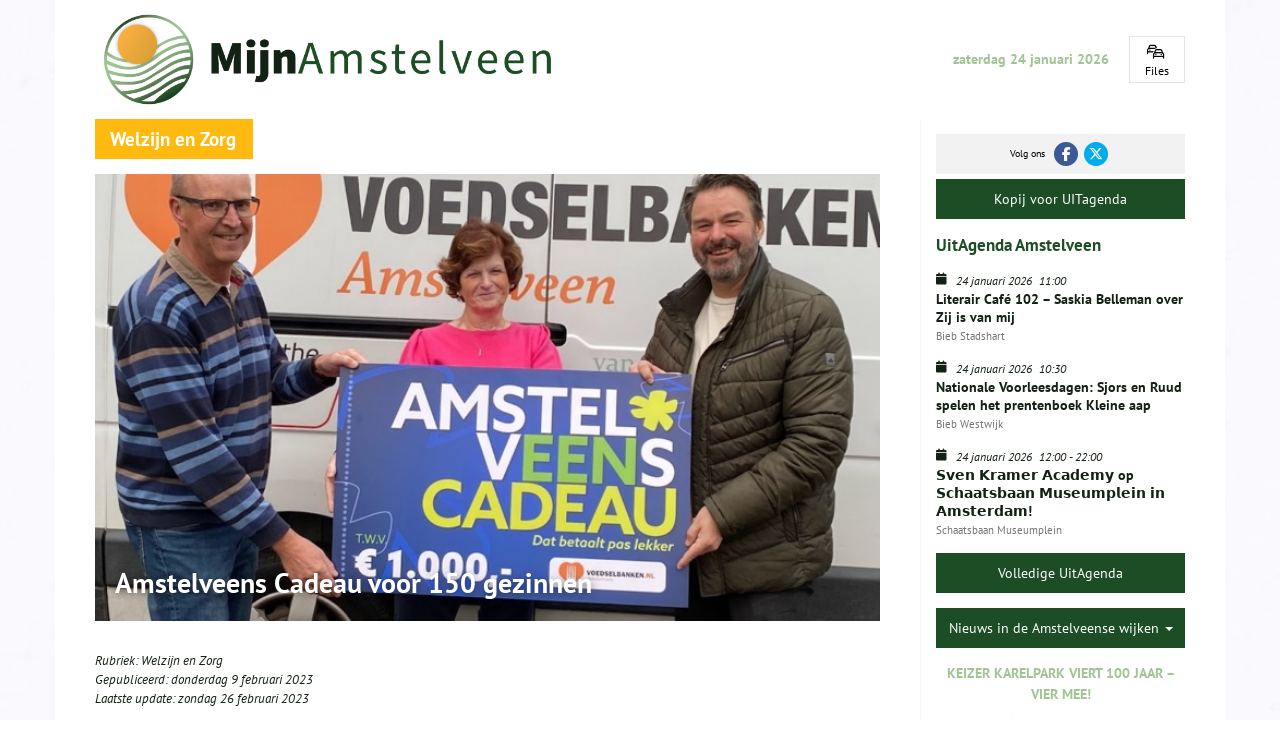

--- FILE ---
content_type: text/html; charset=UTF-8
request_url: https://www.mijnamstelveen.nl/amstelveens-cadeau-voor-150-gezinnen/
body_size: 7036
content:
<!DOCTYPE html><html lang=nl><head><meta charset=UTF-8><meta content="width=device-width, initial-scale=1" name=viewport><meta content=_csrf name=csrf-param><meta content="ivm4iAIoMMEFwHHwNFOi4tt0nB8SucuERbtw3qUiMQnsiPPxa0EDrW6OBZFwKfWlgULyXSPIo7Y1wiKZ8UEcbQ==" name=csrf-token><title>Amstelveens Cadeau voor 150 gezinnen - mijn Amstelveen</title><meta content="150 gezinnen die momenteel bij de Voedselbank komen voor tijdelijke hulp met gezond voedsel krijgen een waardebon van €10,- in de vorm van het Amstelveens Cadeau" name=description><meta content="index, follow" name=robots><script async src="https://www.googletagmanager.com/gtag/js?id=UA-37511658-1"></script><script>window.dataLayer = window.dataLayer || [];
  function gtag(){dataLayer.push(arguments);}
  gtag('js', new Date());

  gtag('config', 'UA-37511658-1');</script><meta content=https://www.mijnamstelveen.nl/amstelveens-cadeau-voor-150-gezinnen/ property=og:url><meta content="Amstelveens Cadeau voor 150 gezinnen" property=og:title><meta content=article property=og:type><meta content=nl_NL property=og:locale><meta content="150 gezinnen die momenteel bij de Voedselbank komen voor tijdelijke hulp met gezond voedsel krijgen een waardebon van €10,- in de vorm van het Amstelveens Cadeau" property=og:description><meta content=summary name=twitter:card><meta content="Amstelveens Cadeau voor 150 gezinnen" name=twitter:title><meta content="150 gezinnen die momenteel bij de Voedselbank komen voor tijdelijke hulp met gezond voedsel krijgen een waardebon van €10,- in de vorm van het Amstelveens Cadeau" name=twitter:description><meta content=https://www.mijnamstelveen.nl/runtime/images/13130/1174x880/6615CA97_2A38_4940_AF23_F2B30E1BF5BC.jpeg property=og:image><meta content=630 property=og:image:height><meta content=1200 property=og:image:width><meta content=https://www.mijnamstelveen.nl/runtime/images/13130/1174x880/6615CA97_2A38_4940_AF23_F2B30E1BF5BC.jpeg name=twitter:image><link href=https://www.mijnamstelveen.nl/amstelveens-cadeau-voor-150-gezinnen/ rel=canonical><link href=/runtime/images/252/16x16/mijn_amstelveen_favicon.png rel=icon sizes=16x16 type=image/png><link href=/runtime/images/252/32x32/mijn_amstelveen_favicon.png rel=icon sizes=32x32 type=image/png><link href=/runtime/images/252/192x192/mijn_amstelveen_favicon.png rel=icon sizes=192x192 type=image/png><link href=/runtime/images/252/250x250/mijn_amstelveen_favicon.png rel=icon sizes=512x512 type=image/png><link href=/runtime/images/252/180x180/mijn_amstelveen_favicon.png rel=apple-touch-icon sizes=180x180 type=image/png><link href="/assets/3281dd19/css/bootstrap.min.css?v=1769041035" rel=stylesheet><link href="/sweet/frontend/web/css/sweet.css?v=1769040968" rel=stylesheet><link href="/assets/15075544/magnific-popup.css?v=1769041035" rel=stylesheet><link href="/assets/1743b9bc/css/all.css?v=1769041035" rel=stylesheet><link href="/assets/50f858f6/css/swiper.min.css?v=1769041035" rel=stylesheet><link href="/css/main.css?v=1769040964" rel=stylesheet><meta content="image alt " property=og:image:alt> <body><!--[CDATA[YII-DYNAMIC-1]]--> <div class=background-pattern></div> <div class=wrapper><div class="container header-container"><div class=fixed-content><div class="flex-row row"><div class=flex-menu><div class="col-md-6 col-sm-6 col-xs-12 logo-container"><a href=/ title="mijn Amstelveen"><img alt="mijn Amstelveen" class="img-responsive logo" src=/runtime/images/20216/3368x677/MijnAmstelveen_logo_nieuw_png_1.png> </a> </div> <div class="col-md-6 col-sm-6 col-xs-12 date-container"><time datetime=2026-24-01>zaterdag 24 januari 2026</time> </div> <aside class=mobile><nav id=w5 class="navbar navbar-default"><div class=container><div class=navbar-header><button class=navbar-toggle data-target=#w5-collapse data-toggle=collapse type=button><span class=sr-only>Toggle navigation</span> <span class=icon-bar></span> <span class=icon-bar></span> <span class=icon-bar></span></button></div><div id=w5-collapse class="collapse navbar-collapse"><ul id=w6 class="category-list mobile nav"><li data-module=category data-slug=nieuws title=Nieuws><a href=/nieuws/>Nieuws</a> <li data-module=category data-slug=maatschappij title=Maatschappij><a href=/maatschappij/>Maatschappij</a> <li data-module=category data-slug=verhalen-en-beelden title="Verhalen en Beelden"><a href=/verhalen-en-beelden/>Verhalen en Beelden</a> <li data-module=category data-slug=wijknieuws title=Wijknieuws><a href=/wijknieuws/>Wijknieuws</a> <li data-module=category data-slug=Duurzaamheid_en_natuur title="Duurzaamheid en Natuur"><a href=/Duurzaamheid_en_natuur/>Duurzaamheid en Natuur</a> <li data-module=category data-slug=veiligheid-en-verkeersveiligheid title="Verkeer en Mobiliteit"><a href=/veiligheid-en-verkeersveiligheid/>Verkeer en Mobiliteit</a> <li data-module=category data-slug=sport_en_Gezondheid title=Sport><a href=/sport_en_Gezondheid/>Sport</a> <li data-module=category data-slug=vrouwencirkel-amstelveen title="Vrouwencirkel Amstelveen"><a href=/vrouwencirkel-amstelveen/>Vrouwencirkel Amstelveen</a> <li data-module=category data-slug=rondje-kunst-keizer-karelpark title="Rondje Kunst Keizer Karelpark"><a href=/rondje-kunst-keizer-karelpark/>Rondje Kunst Keizer Karelpark</a> <li data-module=category data-slug=lijstrekkers-amstelveen title="Lijsttrekkers Amstelveen"><a href=/lijstrekkers-amstelveen/>Lijsttrekkers Amstelveen</a></ul></div></div></nav> </aside></div> <!--[CDATA[YII-DYNAMIC-2]]--> <div class="traffic widget"><a href=https://www.anwb.nl/verkeer/files-a9 target=_blank title="Ga naar de website van ANWB"><i class="fa-cars fa-regular"></i> <span>Files</span></a> </div></div> </div> </div> <style>body{
        background-image:url( /runtime/images/19432/1024x683/background_wit_1.jpg )
    }
.background-pattern{
    background-image:url();
}</style> <style>ul.category-list li[data-slug=amstelveen-breed] a{
    color:#56652c;
  }</style> <style>body{
    background-image:url( /runtime/images/19432/1024x683/background_wit_1.jpg )
}
.background-pattern{
    background-image:url();
}
.category-header .header{
    background-color:#ffb90f;
}
.detail .content a:not([class]){
    color:#ffb90f
}
.category-header header p a{
    color:#ffb90f;
}
.main-content .content section.content-zorg-en-gezondheid .button.primary{
    background-color:#ffb90f;
    border-color:#ffb90f;
}
.main-content .content section.content-zorg-en-gezondheid .button.primary:hover{
    background-color:#fff;
    border-color:#ffb90f;
    color:#ffb90f;
}
.main-content .content section.content-zorg-en-gezondheid .button.secondary{
    background-color:#fff;
    border-color:#ffb90f;
    color:#ffb90f;
}
.main-content .content section.content-zorg-en-gezondheid .button.secondary:hover{
    background-color:#ffb90f;
    border-color:#ffb90f;
    color:#fff;
}
.button.large{
    background-color:#ffb90f;
    color:#fff;
}
.button.back{
    background-color:#ffb90f;
    color:#fff;
    display:inline-block;
}
.button.back:hover,
.button.back:active,
.button.back:focus{
    background-color:#ffb90f;
    color:#fff;
    display:inline-block;
}
.content h1,
.content h2,
.content h3,
.content h4,
.content h5,
.content h6{
    font-weight:bold;
    color:#ffb90f;
}

.category-list li[data-slug=zorg-en-gezondheid] a{
    color:#ffb90f;
}</style> <div class="container news-container"><div class=row><div class="col-md-9 col-sm-12 col-xs-12 main-content page"><div class=detail><div class=category-header><div class=row><div class="col-md-12 col-sm-12 col-xs-12"><header><h2 class="header welzijn-en-zorg">Welzijn en Zorg</h2> </header> </div> </div> </div> <div class=row><div class="col-md-12 col-sm-12 col-xs-12 main-image"><figure><img alt="" class=img-responsive data-mh=news-item sizes="(max-width:480px) 360px, 720px " src=/runtime/images/13130/1080x615/6615CA97_2A38_4940_AF23_F2B30E1BF5BC.jpeg srcset="/runtime/images/13130/720x410/6615CA97_2A38_4940_AF23_F2B30E1BF5BC.jpeg 720w, /runtime/images/13130/360x205/6615CA97_2A38_4940_AF23_F2B30E1BF5BC.jpeg 360w"> </figure> <header><h1>Amstelveens Cadeau voor 150 gezinnen</h1> </header></div> <div class="col-md-12 col-sm-12 col-xs-12"><div class="content share" data-mh=news-item><section><p class=category-links> Rubriek: <a class=category-link href=/zorg-en-gezondheid/ title="Welzijn en Zorg">Welzijn en Zorg</a> <p class=publication-date> Gepubliceerd: <time datetime=2023-09-02>donderdag 9 februari 2023</time><br> Laatste update: <time datetime=2023-26-02>zondag 26 februari 2023</time> <p>Bron:<em> Annick Visser Voedselbank Amstelveen</em> <section class=content-welzijn-en-zorg><p>Voor de Kerst ontving de Voedselbank prettig bezoek van John Keunen van Amstelveens Cadeau, dé lokale cadeaukaart voor Amstelveen. <p>Woensdag 8 februari verrassen we daarmee alle 150 gezinnen die momenteel bij de Voedselbank komen voor tijdelijke hulp met gezond voedsel en met een waardebon van €10,- in de vorm van het Amstelveens Cadeau. Deze kan worden ingewisseld bij veel lokale bedrijven in Amstelveen om zo onze gemeentelijke economie weer te stimuleren. <p>Omdat de verwachtingen van het aantal gezinnen flink lager lag bij het initiëren van dit plan, is het extra prettig dat de organisatie het bedrag van Euro 1000.- dat op de cheque staat vermeld, verder heeft aangevuld. De groei van het aantal gezinnen is de laatste maanden flink opgelopen. <a name=_GoBack></a><br><br>Op de foto overhandigt John Keunen van Amstelveens Cadeau de cheque aan bestuursleden Marja Ernste en Wilm Merckel van de Voedselbank Amstelveen.</section></section> </div> </div></div> <a class="back button" href=/zorg-en-gezondheid/>Ga terug</a></div> </div> <div class="agenda-content col-md-3 col-sm-12 col-xs-12"><div class=content-container><div class=sticky-content><div class=social-container><div class="flex-row page-socials row"><div class="col socials"><div><header><p>Volg ons </header> <nav><ul id=w1 class=social-media><div class=summary></div> <li data-key=1><a href=http://www.facebook.com/mijnamstelveen.nl/ target=_blank title=Facebook><i aria-hidden="" class="fa-brands fa-facebook-f"></i></a> <li data-key=2><a href=https://twitter.com/mijnamstelveen? target=_blank title=Twitter><i aria-hidden="" class="fa-brands fa-x-twitter"></i></a></ul> </nav></div> </div> <div class="action col"><div><a href=/agenda-insturen/ title=Insturen>Kopij voor UITagenda</a> </div> </div></div> </div> <div class="agenda widget"><header><h3><span>UitAgenda Amstelveen</span></h3> </header> <div class=row><div class=col-md-12><header><div class=date-container><i class="fa fa-calendar"></i> <span class="date day"><time datetime=2026-24-01>24 januari 2026</time></span> <span class="date time"><time datetime=2026-24-01>11:00</time></span><br> </div> <h4><a href=/literair-cafe-102-saskia-belleman-over-zij-is-van-mij/ title="Literair Café 102 – Saskia Belleman over Zij is van mij">Literair Café 102 – Saskia Belleman over Zij is van mij</a><br><small>Bieb Stadshart</small></h4></header> </div> </div> <div class=row><div class=col-md-12><header><div class=date-container><i class="fa fa-calendar"></i> <span class="date day"><time datetime=2026-24-01>24 januari 2026</time></span> <span class="date time"><time datetime=2026-24-01>10:30</time></span><br> </div> <h4><a href=/nationale-voorleesdagen-sjors-en-ruud-spelen-het-prentenboek-kleine-aap/ title="Nationale Voorleesdagen: Sjors en Ruud spelen het prentenboek Kleine aap">Nationale Voorleesdagen: Sjors en Ruud spelen het prentenboek Kleine aap</a><br><small>Bieb Westwijk</small></h4></header> </div> </div> <div class=row><div class=col-md-12><header><div class=date-container><i class="fa fa-calendar"></i> <span class="date day"><time datetime=2026-24-01>24 januari 2026</time></span> <span class="date time"><time datetime=2026-24-01>12:00</time> - <time datetime=2026-24-01>22:00</time></span><br> </div> <h4><a href=/op/ title="𝗦𝘃𝗲𝗻 𝗞𝗿𝗮𝗺𝗲𝗿 𝗔𝗰𝗮𝗱𝗲𝗺𝘆 op 𝗦𝗰𝗵𝗮𝗮𝘁𝘀𝗯𝗮𝗮𝗻 𝗠𝘂𝘀𝗲𝘂𝗺𝗽𝗹𝗲𝗶𝗻 𝗶𝗻 𝗔𝗺𝘀𝘁𝗲𝗿𝗱𝗮𝗺!">𝗦𝘃𝗲𝗻 𝗞𝗿𝗮𝗺𝗲𝗿 𝗔𝗰𝗮𝗱𝗲𝗺𝘆 op 𝗦𝗰𝗵𝗮𝗮𝘁𝘀𝗯𝗮𝗮𝗻 𝗠𝘂𝘀𝗲𝘂𝗺𝗽𝗹𝗲𝗶𝗻 𝗶𝗻 𝗔𝗺𝘀𝘁𝗲𝗿𝗱𝗮𝗺!</a><br><small>Schaatsbaan Museumplein</small></h4></header> </div> </div> <a class="button dark-green large primary" href=/agenda/>Volledige UitAgenda</a></div> <div class=banners><div class=banner><div class=dropdown><button id=dropdownMenu1 aria-expanded=true aria-haspopup=true class="button dark-green dropdown-toggle large primary" data-toggle=dropdown type=button> Nieuws in de Amstelveense wijken <span class=caret></span> </button> <ul aria-labelledby=dropdownMenu1 class=dropdown-menu><li><a href=/bankraskostverloren/ title="Bankras            Kostverloren">Bankras Kostverloren</a> <li><a href=/bovenkerk/ title=Bovenkerk>Bovenkerk</a> <li><a href=/buitengebied-amstelveen/ title="Buitengebied Amstelveen">Buitengebied Amstelveen</a> <li><a href=/elsrijk/ title=Elsrijk>Elsrijk</a> <li><a href=/groenelaan/ title=Groenelaan>Groenelaan</a> <li><a href=/keizer-karelpark/ title="Keizer Karelpark">Keizer Karelpark</a> <li><a href=/nes-ad-amstel/ title="Nes a/d Amstel">Nes a/d Amstel</a> <li><a href=/oude-dorp/ title="Oude dorp">Oude dorp</a> <li><a href=/patrimonium/ title=Patrimonium>Patrimonium</a> <li><a href=/randwijck/ title=Randwijck>Randwijck</a> <li><a href=/stadshart/ title=Stadshart>Stadshart</a> <li><a href=/uilenstede/ title="Uilenstede      Kronenburg">Uilenstede Kronenburg</a> <li><a href=/waardhuizenmiddenhoven/ title="Waardhuizen     Middenhoven">Waardhuizen Middenhoven</a> <li><a href=/westwijk/ title=Westwijk>Westwijk</a> <li><a href=/amstelveen-breed/ title="Amstelveen breed">Amstelveen breed</a> <li><a href=/regio-breed/ title="Regio breed">Regio breed</a></ul></div> </div> <div class=banner><a href=/keizer-karelpark-viert-100-jaar-vier-mee/ title="Keizer Karelpark viert 100 jaar – vier mee!"><span class=banner-title>Keizer Karelpark viert 100 jaar – vier mee!</span> <figure><img alt="" class="img-fluid img-responsive" src=/runtime/images/22912/990x1076/Copilot_20251021_201438_logo_bewerkt.jpg> </figure></a> </div> <div class=banner><a href=/lijstrekkers-amstelveen/ title="Lijsttrekkers Amstelveen"><span class=banner-title>Lijsttrekkers Amstelveen</span> <figure><img alt="" class="img-fluid img-responsive" src=/runtime/images/23035/990x660/AC235AA1_36D0_4284_807C_07543DBBF5E1.png> </figure></a> </div></div> <div class=categories><header><h3>Rubrieken</h3> </header> <nav><ul><li><a href=/nieuws/ title=Nieuws>Nieuws</a> <li><a href=/maatschappij/ title=Maatschappij>Maatschappij</a> <li><a href=/verhalen-en-beelden/ title="Verhalen en Beelden">Verhalen en Beelden</a> <li><a href=/wijknieuws/ title=Wijknieuws>Wijknieuws</a> <li><a href=/Duurzaamheid_en_natuur/ title="Duurzaamheid en Natuur">Duurzaamheid en Natuur</a> <li><a href=/veiligheid-en-verkeersveiligheid/ title="Verkeer en Mobiliteit">Verkeer en Mobiliteit</a> <li><a href=/sport_en_Gezondheid/ title=Sport>Sport</a></ul> </nav></div> <div class=banners><div class=banner><a href=/rondje-kunst-keizer-karelpark/ title="Rondje Kunst Keizer Karelpark"><span class=banner-title>Rondje Kunst Keizer Karelpark</span> <figure><img alt="" class="img-fluid img-responsive" src=/runtime/images/21507/640x314/Brug_Keizer_Karel_Park_Amstelveen_2.jpg> </figure></a> </div> <div class=banner><a href=/kees-conchita/ target=_blank title="Conchita Willems"><span class=banner-title>Conchita Willems</span> <figure><img alt="" class="img-fluid img-responsive" src=/runtime/images/18298/640x511/20240929_135255_1.jpeg> </figure></a> </div> <div class=banner><a href=/vrouwencirkel-amstelveen/ title="Vrouwencirkel Amstelveen"><span class=banner-title>Vrouwencirkel Amstelveen</span> <figure><img alt="" class="img-fluid img-responsive" src=/runtime/images/21354/640x434/Vrouwencirkel_landscape.jpg> </figure></a> </div> <div class=banner><a href=/mijn-historisch-amstelveen/ target=_blank title="Mijn Historisch Amstelveen"><figure><img alt="" class="img-fluid img-responsive" src=/runtime/images/16058/640x513/MIJN_HISTORISCH_AMSTELVEEN_3.png> </figure> </a> </div> <div class=banner><a href=http://www.mijnamstelveen.nl/buurtkamer-keizer-karelpark/ target=_blank title="Buurtkamers KKP"><span class=banner-title>Buurtkamers KKP</span> <figure><img alt="" class="img-fluid img-responsive" src=/runtime/images/17991/400x376/IMG_2077_1.png> </figure></a> </div> <div class=banner><a href=http://www.youtube.com/channel/UCDsE8Npy_Ew7WT17-7D9kFg title="YOUTUBE  MijnAMSTELVEEN"><span class=banner-title>YOUTUBE MijnAMSTELVEEN</span> <figure><img alt="" class="img-fluid img-responsive" src=/runtime/images/21133/640x384/youtube_5702765_640.jpg> </figure></a> </div> <div class=banner><div class=menu><header><h3>Menu</h3> </header> <nav id=w2 class="navbar navbar-default"><div class=container><div class=navbar-header><button class=navbar-toggle data-target=#w2-collapse data-toggle=collapse type=button><span class=sr-only>Toggle navigation</span> <span class=icon-bar></span> <span class=icon-bar></span> <span class=icon-bar></span></button></div><div id=w2-collapse class="collapse navbar-collapse"><ul id=w3 class="nav navbar-nav"><li data-module=page data-slug=advertorials-in-combinatie-met-sponsoring title=Advertorials><a href=/advertorials-in-combinatie-met-sponsoring/>Advertorials </a> <li data-module=page data-slug=wordt-sponsor-van-mijnamstelveen title="Word Sponsor van MijnAmstelveen"><a href=/wordt-sponsor-van-mijnamstelveen/>Word Sponsor van MijnAmstelveen</a> <li data-module=page data-slug=over-mijn-amstelveen title="Over Stichting MijnAmstelveen"><a href=/over-mijn-amstelveen/>Over Stichting MijnAmstelveen</a> <li data-module=page data-slug=berichten-insturen title="Berichten insturen"><a href=/berichten-insturen/>Berichten insturen</a> <li data-module=page data-slug=contact title=Contact><a href=/contact/>Contact</a> <li data-module=page data-slug=mijnamstelveen-nieuwsplatform title="Wie en Wat is MijnAmstelveen"><a href=/mijnamstelveen-nieuwsplatform/>Wie en Wat is MijnAmstelveen</a> <li data-module=page data-slug=anbi title="MijnAmstelveen ANBI"><a href=/anbi/>MijnAmstelveen ANBI</a> <li data-module=page data-slug=disclaimer title=Disclaimer><a href=/disclaimer/>Disclaimer</a></ul></div></div></nav></div> </div> <div class=banner><a href=/nieuw-links/ target=_blank title="Links Amstelveen"><figure><img alt="" class="img-fluid img-responsive" src=/runtime/images/16047/623x95/LINKS_AMSTELVEEN.png> </figure> </a> </div> <div class=banner><a href=/dossier-duurzaamheid/ target=_blank title="Dossier Duurzaamheid"><figure><img alt="" class="img-fluid img-responsive" src=/runtime/images/13456/569x177/Schermafbeelding_2023_03_11_112716.jpg> </figure> </a> </div> <div class=banner><a href=/dossier-duurzaamheid/repaircafes-en-kringloop/ target=_blank title=Repair><figure><img alt="" class="img-fluid img-responsive" src=/runtime/images/16049/629x94/REPAIR_CAFE.png> </figure> </a> </div> <div class=banner><a href=http://bezoekerscentrum.rijkswaterstaat.nl/SchipholAmsterdamAlmere/news/kijk-live-naar-werkzaamheden-a9-amstelveen/#.Y2_vGXbMJhF target=_blank title="WEBCAM A9"><figure><img alt="" class="img-fluid img-responsive" src=/runtime/images/16050/620x93/WEBCAM_A9.png> </figure> </a> </div> <div class=banner><a href=http://www.mijnamstelveen.nl/doe-mee-activiteiten-in-amstelveen-15-januari-tot-en-met-29-januari-2026/ target=_blank title="Activiteiten in Amstelveen "><span class=banner-title>Activiteiten in Amstelveen </span> <figure><img alt="" class="img-fluid img-responsive" src=/runtime/images/7902/362x139/14C14566_A6FE_40BC_8822_CB735965DC17.jpeg> </figure></a> </div> <div class=banner><a href=http://www.visitamstelveen.nl/nl/uitagenda target=_blank title="Visit Amstelveen"><span class=banner-title>Visit Amstelveen</span> <figure><img alt="" class="img-fluid img-responsive" src=/runtime/images/22999/640x371/IMG_7505.jpeg> </figure></a> </div></div></div> </div> </div></div> </div> <div class=sticky-footer><footer class="container top-footer"><div class=row><div class=col-md-12><div class=share-buttons><header><h4>Deel deze pagina</h4> </header> <nav><ul class=list><li class=facebook><a href="http://www.facebook.com/share.php?u=https://www.mijnamstelveen.nl/amstelveens-cadeau-voor-150-gezinnen/&title=Amstelveens Cadeau voor 150 gezinnen - mijn Amstelveen" target=_blank title="Deel via Facebook"><span>Share </span><i aria-hidden=true class="fa-facebook fab"></i></a> <li class=twitter><a href="http://twitter.com/intent/tweet?text=Amstelveens Cadeau voor 150 gezinnen - mijn Amstelveen&url=https://www.mijnamstelveen.nl/amstelveens-cadeau-voor-150-gezinnen/" target=_blank title="Deel via Twitter"><span>Share </span><i class="fa-brands fa-x-twitter"></i></a> <li class=linkedin><a href="http://www.linkedin.com/shareArticle?mini=true&url=https://www.mijnamstelveen.nl/amstelveens-cadeau-voor-150-gezinnen/&title=Amstelveens Cadeau voor 150 gezinnen - mijn Amstelveen&source=/" target=_blank title="Deel via Linkedin"><span>Share </span><i aria-hidden=true class="fa-linkedin fab"></i></a> <li class=pinterest><a href="https://pinterest.com/pin/create/button/?url=https://www.mijnamstelveen.nl/amstelveens-cadeau-voor-150-gezinnen/&media=https://www.mijnamstelveen.nl/runtime/images/13130/1174x880/6615CA97_2A38_4940_AF23_F2B30E1BF5BC.jpeg&description=Amstelveens Cadeau voor 150 gezinnen - mijn Amstelveen" target=_blank title="Pin it"><span>Pin</span><i aria-hidden=true class="fa-pinterest fab"></i></a></ul> <div style=clear:both;></div></nav></div> </div> </div> </footer> <footer class="container footer"><div class="flex-row row"><div class=sponsor-container><aside class="main sponsors"><header><h4>Hoofdsponsor</h4> </header> <a href=https://www.amstelveen.nl/ target=_blank title="Gemeente Amstelveen"><figure><img alt="" class="center-block img-responsive" src=/runtime/images/4994/242x242/logo_gemeente_amstelveen_NEWSLARGELOGO.png> </figure> </a></aside> <aside class="sponsors sub"><header><h4>Sponsors</h4> </header> <div id=sponsors class=swiper-container><div class=swiper-wrapper><div class=swiper-slide><aside class=sponsors><a href=http://www.mee-az.nl/gemeentes/amstelveen/ target=_blank title=Mee><figure><img alt="" class="center-block img-responsive" src=/runtime/images/2459/200x200/logo_MEE_AZ_vierkant.jpg> </figure> </a> </aside> </div> <div class=swiper-slide><aside class=sponsors><a href=https://www.mijnamstelveen.nl/local/userfiles/hans/hans-2026/2026_01_02_Activiteitenkalender_januari.pdf target=_blank title="Buurtkamer KKP"><figure><img alt="" class="center-block img-responsive" src=/runtime/images/15729/400x376/logo_vrijstaand.png> </figure> </a> </aside> </div> <div class=swiper-slide><aside class=sponsors><a href=http://p60.nl/ target=_blank title="Poppodium P60"><figure><img alt="Poppodium P60" class="center-block img-responsive" src=/runtime/images/13586/400x400/P60_groot_1.png> </figure> </a> </aside> </div> <div class=swiper-slide><aside class=sponsors><a href=http://amstelidee.nl/ target=_blank title=Amstelidee><figure><img alt="" class="center-block img-responsive" src=/runtime/images/20267/200x223/Schermafbeelding_2025_04_04_100408.jpg> </figure> </a> </aside> </div> <div class=swiper-slide><aside class=sponsors><a href=/vrouwencirkel-amstelveen/ title="Vrouwencirkel "><figure><img alt="" class="center-block img-responsive" src=/runtime/images/21250/400x383/Vrouwencirkel2.png> </figure> </a> </aside> </div></div> </div></aside></div> </div> </footer> <div class="container copyright"><div class=row><div class=col-md-2><div class=footer-item><figure><a href=/><img alt="mijn Amstelveen" class=img-responsive src=/runtime/images/20216/3368x677/MijnAmstelveen_logo_nieuw_png_1.png> </a> </figure> </div> </div> <div class="col-md-10 col-xs-12"><div class=footer-item><p class=text-right>© <time datetime=2026-24-01>2026</time> mijn Amstelveen </div> </div></div> </div></div></div> <script type=application/ld+json>[
    {
        "@context": "https://schema.org",
        "@type": "LocalBusiness",
        "url": "https://www.mijnamstelveen.nl/",
        "name": "mijn amstelveen",
        "email": "info@mijnamstelveen.nl",
        "taxID": "  8520 57 301",
        "image": "https://www.mijnamstelveen.nl/runtime/images/20216/3368x677/MijnAmstelveen_logo_nieuw_png_1.png",
        "logo": {
            "@type": "ImageObject",
            "url": "https://www.mijnamstelveen.nl/runtime/images/20216/3368x677/MijnAmstelveen_logo_nieuw_png_1.png"
        },
        "address": {
            "streetAddress": "Van der Leeklaan 40",
            "postalCode": "1185DN",
            "addressLocality": "Amstelveen",
            "addressCountry": "Nederland",
            "@type": "PostalAddress"
        },
        "sameAs": [
            "http://www.facebook.com/mijnamstelveen.nl/",
            "https://twitter.com/mijnamstelveen?"
        ]
    }
]</script><script src="/assets/7464830d/jquery.min.js?v=1769041035"></script> <script src="/assets/3281dd19/js/bootstrap.min.js?v=1769041035"></script> <!--[if lt IE 9]>
<script src="/assets/ba735dea/dist/html5shiv.min.js?v=1769041035"></script>
<![endif]--> <!--[if lt IE 9]>
<script src="/assets/95ed5496/dest/respond.min.js?v=1769041035"></script>
<![endif]--> <script src="/assets/15075544/jquery.magnific-popup.min.js?v=1769041035"></script> <script src="/assets/3db9618a/jquery.matchHeight-min.js?v=1769041035"></script> <script src="/assets/50f858f6/js/swiper.min.js?v=1769041035"></script> <script src="/js/infinite-scroll.min.js?v=1769040964"></script> <script src="/js/main.js?v=1769040964"></script> <script>$(document).ready(function(){
		    $('input[name=_csrf]').val('ivm4iAIoMMEFwHHwNFOi4tt0nB8SucuERbtw3qUiMQnsiPPxa0EDrW6OBZFwKfWlgULyXSPIo7Y1wiKZ8UEcbQ==');
		});</script> <script>jQuery(function ($) {

                
            $('body').on('click', '.sweet-alert-popup-container .sweet-alert .close-icon, .sweet-alert .close-button', function(){
                $(this).parent().hide();
                $(this).parent().removeClass('active');
                var popupContainer = $(this).parent().parent();
                if (popupContainer.find('.sweet-alert:not(.active)').length == popupContainer.find('.sweet-alert').length){
                    popupContainer.hide();
                    $('body').removeClass('popup-active');
                }                   
            });
            
            $('body').on('click', '.sweet-alert-container .sweet-alert .close-icon', function(){
                $(this).parent().hide();            
            });
                
            $('body').on('click', '.sweet-alert-popup-container', function(e){
                if ($(e.target).hasClass('sweet-alert-popup-container')){
                    $(this).hide();
                    $('body').removeClass('popup-active');
                }
            });
            
            if ($('.sweet-alert-popup-container').length > 0){
                $('body').addClass('popup-active');
            }
                
            if ($('.sweet-alert-container').length > 0){
                setTimeout(function() { 
                    $('.sweet-alert-container').hide();
                }, 15000);
            }
            
        
});</script>